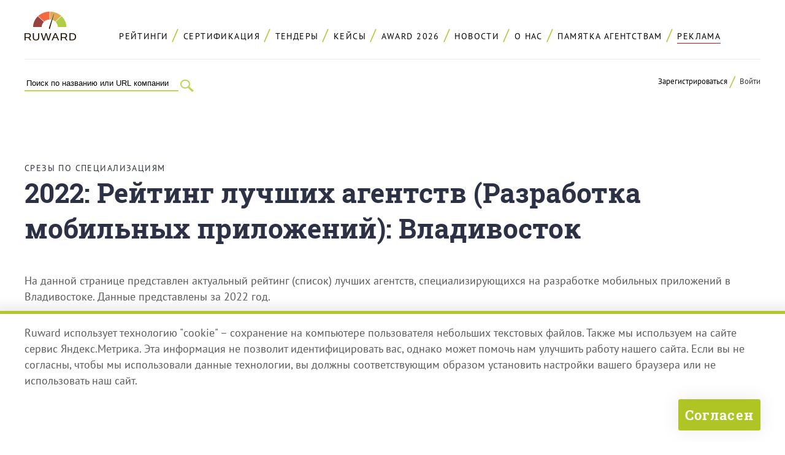

--- FILE ---
content_type: text/html; charset=UTF-8
request_url: https://ruward.ru/mobile/region-vladivostok/
body_size: 16148
content:
<!DOCTYPE html>
<html  lang="ru" xmlns:fb="http://ogp.me/ns/fb#">
<head>
<title>Рейтинг лучших агентств: Разработка мобильных приложений: Владивосток</title>
<link rel="canonical" href="https://ruward.ru/mobile/region-vladivostok/" />
<meta charset="UTF-8"> 
<meta name="Description" content="Рейтинг ведущих digital-агентств и веб-студий России, работающих в Владивостоке">
<meta name="Keywords" content="Рувард - все рейтинги рунета. Рейтинг ведущих digital-агентств и веб-студий России, работающих в Владивостоке">
<meta property="og:title" content="Разработка мобильных приложений: Владивосток" />
<meta property="og:type" content="website" />
<meta property="og:url" content="https://ruward.ru/mobile/region-vladivostok/" />
<meta property="og:image" content="https://ruward.ru/i/4.png" />
<meta property="og:site_name" content="Ruward: Все рейтинги Рунета" />
<meta property="og:description" content="Рейтинг ведущих digital-агентств и веб-студий России, работающих в Владивостоке"/>
<meta name=viewport content="width=device-width, initial-scale=1">
<meta property="fb:admins" content="100000911392923" />
<meta http-equiv="X-UA-Compatible" content="IE=edge" />
<style>/*commontop*/
@font-face {
    font-family: 'PT Sans'; 
    src: url('/webfonts/ptsans/normal.eot'); 
    src: local('PT Sans'),
    url('/webfonts/ptsans/normal.eot?#iefix') format('embedded-opentype'),
    url('/webfonts/ptsans/normal.woff') format('woff'),
    url('/webfonts/ptsans/normal.ttf') format('truetype'),
    url('/webfonts/ptsans/normal#PTSans-Regular') format('svg');
    font-weight: normal;
    font-style: normal;
    font-display: swap;
    }

@font-face {
    font-family: 'PT Sans'; 
    src: url('/webfonts/ptsans/italic.eot'); 
    src: local('PT Sans Italic'),
    url('/webfonts/ptsans/italic.eot?#iefix') format('embedded-opentype'),
    url('/webfonts/ptsans/italic.woff') format('woff'),
    url('/webfonts/ptsans/italic.ttf') format('truetype'),
    url('/webfonts/ptsans/italic#PTSans-Regular') format('svg');
    font-weight: normal;
    font-style: italic;
    font-display: swap;
    }

@font-face {
    font-family: 'PT Sans'; 
    src: url('/webfonts/ptsans/bolditalic.eot'); 
    src: local('PT Sans Bold Italic'),
    url('/webfonts/ptsans/bolditalic.eot?#iefix') format('embedded-opentype'),
    url('/webfonts/ptsans/bolditalic.woff') format('woff'),
    url('/webfonts/ptsans/bolditalic.ttf') format('truetype'),
    url('/webfonts/ptsans/bolditalic#PTSans-Regular') format('svg');
    font-weight: bold;
    font-style: italic;
    font-display: swap;
    }

@font-face {
    font-family: 'PT Sans'; 
    src: url('/webfonts/ptsans/bold.eot'); 
    src: local('PT Sans Bold'),
    url('/webfonts/ptsans/bold.eot?#iefix') format('embedded-opentype'),
    url('/webfonts/ptsans/bold.woff') format('woff'),
    url('/webfonts/ptsans/bold.ttf') format('truetype'),
    url('/webfonts/ptsans/bold#PTSans-Regular') format('svg');
    font-weight: bold;
    font-style: normal;
    font-display: swap;
    }

@font-face {
    font-family: 'Roboto Slab'; 
    src: url('/webfonts/robotoslab/robotoslabbold.eot'); 
    src: local('Roboto Slab'),
    url('/webfonts/robotoslab/robotoslabbold.eot?#iefix') format('embedded-opentype'),
    url('/webfonts/robotoslab/robotoslabbold.woff') format('woff'),
    url('/webfonts/robotoslab/robotoslabbold.ttf') format('truetype'),
    url('/webfonts/robotoslab/robotoslabbold#Roboto-Slab') format('svg');
    font-weight: bold;
    font-style: normal;
    font-display: swap;
    }
HTML {height:100%;}
body{ font-family :'PT Sans',sans-serif;
word-wrap: break-word;height: auto !important;min-width:320px;height: 100%; font-size:110%;min-height: 100%; background-color:#ffffff; color : #7f807d;  padding:0; margin:0;position:relative;
font-weight:400;
color:#5a5a58;
}
img{border:0px;vertical-align:bottom;max-width: 100%;height: auto;}
p, li, blockquote{line-height:150%;}
a{
text-decoration:none;
color:#000000;
border-bottom:1px solid #cdc431;
}
a:hover{
border-bottom:1px solid transparent;
}
input{-webkit-appearance: none;outline:none;}

h1,h2,h3,h4,h5,h6{
font-weight:bold;
color:#2c3145;
position:relative;
margin-top:2em;
margin-bottom:1em;
}

h1,h2{
font-family:'Roboto Slab',serif;
}




.cont{
max-width:1800px;
margin:auto;
}
.clearfloat:after {
content: "";
display: block;
height: 0;
clear: both;
visibility: hidden;line-height:0;
}
.clearjustify{
vertical-align:top;
text-align:justify;
}

.clearjustify:after{
display: inline-block;
height:0;
content:"";
line-height:0;
clear: both;
width:100%;
margin-top:-1px;
visibility:hidden;    
}

.advert{
position:relative;
background-color:#ffffff;
padding-top:0.5em;
padding-bottom:0.5em;
text-align:right;
z-index:5;
color:#a1a1a2;
font-size:0.75em;
}

.topempty{
height:1em;
}

.header {
z-index: 4;
padding-top:1.5em;
}


.topmenu{
font-size:0.8em;
font-weight:normal;
text-transform:uppercase;
text-align:center;
letter-spacing: 0.2ex;
border-bottom: 1px solid #eaeaea;    
padding-top:0.5em;
padding-bottom:1.5em;
position:relative;
}
.topmenu div{
display:inline-block;    
}
.menuitem{
position:relative;
margin-right:1.5ex;
}

.menuitem:after{
position:absolute;
content:"/";
color: #b0cd46;
font-size: 1.8em;
bottom: 0.1em;
}
.menuitem:last-child:after{
content:"*";
color:#feb353;
display:none;
}

.menuitem a{
border-bottom:0px none;
display:inline-block;
padding:1ex;
padding-top:0.5ex;
 }
.menuitem span{
border-bottom:0px none;
display:inline-block;
padding:0.5ex;
margin:0.5ex;
color: #353535;
color: #cf5226;
font-weight:bold;
/*background-color: #feb353;*/
}
.menuitem:last-child a:after{
content:"";
position:absolute;
left:1ex;
right:1ex;
bottom:0.25em;
height:1px;
background-color:#a41f2b;
}

.menuitem:last-child a:hover:after{
content:"";
position:absolute;
left:1ex;
right:1ex;
bottom:0.25em;
height:1px;
background-color:transparent;
}

/*
.menuitem:nth-child(6) a:after{
content:"";
position:absolute;
left:1ex;
right:1ex;
bottom:0.25em;
height:1px;
background-color:#a41f2b;
}



.menuitem:nth-child(6) a:hover:after{
content:"";
position:absolute;
left:1ex;
right:1ex;
bottom:0.25em;
height:1px;
background-color:transparent;
}
*/


my-vijet{
display:block;
}

my-vijet-button{
display:none;
}

my-vijet-postform{
display:none;
}


.vjinline my-vijet{
display:inline;
}

.vjinline .forget{
text-transform:none;
}

.topmenucont{
padding-top:0.2em;
}
.hamburger .topmenu{
padding-left:100px;
padding-top:1.8em;
}


.topmenu div.logo{
display:block;
}
.logo {
width: 84px;
float:left;
margin: auto;
margin-left:-100px;
background-color: #ffffff;
margin-top:-2.15em;
position:relative;
 }

.tagline{
position:absolute;
left:100%;
top:0;
width:76px;
}
.logo img {
    vertical-align: top;
}
.logo a{
border-bottom:0px none;
}
.search{
padding-right: 34px;
z-index: 3;
float:left;
width:28.5ex;
}
.search input{
background-color:transparent;
}
.search form{
border-bottom: 2px solid #bad750;
    
}
.search form>div{
margin-bottom:0;
}

.search form>div>div{
margin-left:0;
}
.search form>div>div>input{
border: 0px none;
border-radius: 0px;
margin-left:0;
box-shadow: none;
}

.submit{
color:transparent;
background-color:transparent;
}

.search .submitsearch{
float:right;
margin-right:-34px;
margin-top:-20px;
width:34px;
height:27px;
background-position:top left;
background-repeat:no-repeat;
background-image:url(/p/129.png);
cursor:pointer; 
color:transparent;   
}
.hamburderitself{
width:50px;
height:50px;
background-image:url(/p/139.png);
background-position:top left;
background-repeat:no-repeat;    
cursor:pointer;
display:none;
}


.logcontainer{
float:right;
text-align:right;
font-size:0.75em;
position:relative;
}

.logcontainer a {
    border-bottom: 0px none;
}
.logooptions {
    display: inline-block;
}
.logooptions span {
    color: #353535;
    cursor: pointer;
}

.logooptions a:first-child{
position:relative;
margin-right:1ex;
padding-right:2ex;
}

.logooptions a:first-child:after{
position:absolute;
content:"/";
color: #b0cd46;
font-size: 1.8em;
bottom: -0.3em;
right:0;
}

.logooptions span:first-child{
position:relative;
margin-right:1ex;
padding-right:2ex;
}

.logooptions span:first-child:after{
position:absolute;
content:"/";
color: #b0cd46;
font-size: 1.8em;
bottom: -0.3em;
right:0;
}


.authorised {
    display: none;
}
.logined .logooptions {
    display: none;
}
.logined .authorised {
    display: inline-block;
}


.header .authcontainer{
display:none;
position: absolute;
right:0;
width:300px;
max-width:300px;
top: 0;
padding: 1.5em;
background-color: #ffffff;
z-index: 6;
box-shadow: 0 0 30px 2px rgba(0, 0, 0, 0.07 );
text-align: left;
font-size: 140%;
border-radius: 2px;    
}

.close{
position:absolute;
right:0;
top:0;
background-color:#bad750;
transition: all 0.7s ease-in-out;
-moz-transition:all 0.7s ease-in-out;
-o-transition:all 0.7s ease-in-out;
-webkit-transition:all 0.7s ease-in-out;
cursor:pointer;
width:24px;
height:24px;
}
.close:hover{
background-color:#a41f2b;
}


.clickable{
cursor:pointer;    
}


.tbn{
max-height:60px;
}
.tbn a{
display:block;
border:0px none;
}

.error {
    font-size: 0.95em;
    font-weight: bold;
    color: #fe7a0e;
}
.logcontainer .error {
    font-size: 0.8em;
}
.authcontainer .authfield {padding: 0;margin-bottom: 0;width: 100%;}
.authcontainer .regrormrowvalue {
    padding: 0;
}
.remark{
font-style:italic;
color: #a1a1a2;
font-size:1em;
margin:0;
margin-bottom:0.5em;
}



.forget {
    margin-bottom: 0px;
    text-align: center;
    color: #000000;
    text-transform: lowercase;
    font-size: 0.8em;
}
.forget span{
border-bottom:1px solid #cdc431;    
cursor:pointer;
transition: all 0.7s ease-in-out;
-moz-transition:all 0.7s ease-in-out;
-o-transition:all 0.7s ease-in-out;
-webkit-transition:all 0.7s ease-in-out;
}
.forget span:hover{
border-bottom:1px solid #ffffff;    
}
.header .remark {
    font-size: 0.8em;
}
.buttcont {
    text-align: center;
    font-size:1.2em;
    margin-top:1.5em;
}
.buttcontleft {
 text-align: left;
} 

.butt {
    border: 0px none;
    background-color: #bad750;
    text-align: center;
    display: inline-block;
    border-radius: 3px;
    cursor: pointer;
font-family: 'Roboto Slab',serif;
    font-weight: bold;
    padding: 1.5em;
    padding-top:1em;
    padding-bottom:1em;
    
    color: #000000;
    width:auto;
box-shadow: 0 0 30px 2px rgba(0, 0, 0, 0.07 );
 } 

.butt:hover {
 box-shadow: 0 0 30px 2px rgba(0, 0, 0, 0 );
 } 

.remembercontainer{
display:none;    
}
.regcomcontainer{
display:none;    
}
.regcontainer{
display:none;    
}
.header h6 {
    margin-top: 0;
margin-bottom:0.5em;
 }
.regtitle {
    font-size: 0.85em;
}
.hamburger .commonerror input:invalid:placeholder {
color:#ffffff;
}
.hamburger .commonerror input:invalid::-webkit-input-placeholder {
color:#ffffff;
}
.hamburger .commonerror input:invalid::-moz-placeholder {
color:#ffffff;
}
.hamburger .commonerror input:invalid::-ms-input-placeholder {
color:#ffffff;
}
.hamburger .commonerror input:invalid:-moz-placeholder {
color:#ffffff;
}
.hamburger .commonerror textarea:invalid:placeholder {
color:#ffffff;
}
.hamburger .commonerror textarea:invalid::-webkit-input-placeholder {
color:#ffffff;
}

.ramy{
background-color:#feb353;    
}
.date{
color:#cf5226;
font-family : serif;     
font-weight:bold;    
font-family : 'Roboto Slab',serif;     
}
.date a{
color:#cf5226;
border-bottom-color:transparent;    
} 

@media all and (max-width: 2500px){
.cont{
max-width:1200px;
margin:auto;
}
}

@media all and (max-width: 1300px){
.cont{
padding-left:2%;
padding-right:2%;
}

}

@media all and (max-width: 1174px){
.hamburger .topmenu{
padding-top:0;    
}
.tagline {
left: 113%;
top: 24px;
}

 .logo{
margin-top:0;    
}
}

@media all and (max-width: 770px){
.hamburger{
position:relative;
padding-right:50px;
padding-left:100px;
padding-top:0.5em;

}

.tagline {
left: 100%;
top: 0;
}

 .doublelogo{
width: 200px;
}
.tbn{
display:none;
} 
.topempty{
display:none;
}
.hamburgeritself{
display:block;
position:absolute;
right:0;
top:1em;
width:50px;
height:50px;
cursor:pointer;
background-image:url(/p/141.png);
background-position:top left;
background-repeat:no-repeat;
}

.hamburger .topmenu{
float:left;
width:100px;    
border-bottom:0px none;
padding-bottom:0;
}

.hamburger .menuitem{
display:none;
}
.topmenucont{
float:left;
width:100px;
padding-right:0;
margin-left:-100px;    
}

.topmenucont:after{
display:none;    
clear:none;
}
.hamburger:after{
content: ".";
display: block;
height: 0;
clear: both;
visibility: hidden;
}

.logcontainer{
display:none;    
}
.headercont{
padding-left:13px;    
}
.search{
display:none;
}
.hamburgervisible{
padding-left:2%;
padding-right:2%;
padding-top:2.5em;
box-shadow: 0 0 30px 2px rgba(0, 0, 0, 0.07 );
padding-bottom:1em;
}
.hamburgervisible .topmenu .logo{
display:none;    
}
.hamburgervisible .leftprom{
display:none;    
}
.hamburgervisible .menuitem{
display:block;    
}
.menuitem:last-child a{
position:relative;
}
.hamburgervisible .menuitem:after{
display:none;    
}
.hamburgervisible .topmenu{
float:none;
width:auto;
text-align:center;
padding-left:0;
}
.hamburgervisible .topmenucont{
float:none;
width:auto;
text-align:center;
padding-left:0;
margin-left:0;
}
.hamburgervisible .search{
position:absolute;
left:2%;
top:0.85em;
float:none;
margin-top:0;
display:block;
overflow:hidden;
width:0;
}
.hamburgervisible .search form{
margin-left:-27ex;
}
.hamburgervisible .fullhamburgersearch{
width:28.5ex;
}

.hamburgervisible .fullhamburgersearch form{
margin-left:0;
}
.hamburgervisible .logcontainer{
float:none;
margin-top:0;
display:block;
text-align:center;
}
.hamburgervisible .hamburgeritself{
background-image:url(/p/142.png);
}
    
.hamburgervisible .authcontainer{
right:50%;
margin-right:-175px;
}

.leftmenu .likers{
display:none;    
}
.content .toplikers{
display:none;    
}
.advert{
display:none;    
}
}

@media all and (max-width: 530px){
.header .authcontainer{
margin-right:-160px;
padding-left:10px;
padding-right:10px;
}
}

@media all and (max-width: 400px){
.headercont{
padding-left:0;
padding-right:0;
}
.hamburgervisible {
    padding-left: 0;
    padding-right: 0;
    padding-top: 2.5em;
}

.header .authcontainer{
right:0;
left:0;
max-width:400px;
width:auto;
margin-right:0;
}
}






/*maininner*/
.main{
width:100%;
height: 100%; min-height: 100%;
position:relative;
padding-bottom: 38em;
overflow:hidden;
}
.content {
position: relative;
z-index: 3;
margin-top:2em;    
}

.likers{
margin-bottom:3em;    
}
.liker{
margin-right:2ex;
float:left;
text-align:left;
min-height:28px;
}
.liker:last-child{
margin-right:0;
}
 .toplikers{
text-align:center;
vertical-align:top;
}
.fb_iframe_widget{
vertical-align:top;
}

.likers .liker{
float:none;
display:inline-block;
vertical-align:top;
}
.likers .fb-share-button {
	margin-left: 2ex;
	margin-top: -3px;
}

.cont .cont{
padding:0;	
}

.content p{
/*color:#352f44;	*/
}

.secunvis {
	position: relative;
	z-index: 3;
}

@media all and (max-width: 960px){
.main{
padding-bottom:40em;
}

}

@media all and (max-width: 770px){
.contendpad{
margin-top:1em;
}
}

@media all and (max-width: 720px){
.main{
padding-bottom:42em;
}
}
@media all and (max-width: 550px){
.main{
padding-bottom:55em;
}
}

@media all and (max-width: 400px){
.main{
padding-bottom:61em;
}
}




/*genspon*/table {
	text-align: left;
	position: relative;
	border-collapse: collapse;
}

.stickybanner{
background-color:#ffffff;
}
.stickybanner td{
position:sticky;
top:0;
z-index:3;
background-color:#ffffff;
border-top: 1px solid #d2d2d2;
	border-bottom: 1px solid #f2f2f2;
}
.stickybanner td:after{
position:absolute;
bottom:0;
left:0;
right:0;
border-bottom: 1px solid #d2d2d2;
content:"";
}


 .main{
overflow:visible;
}

@media all and (max-width: 600px){
.genspon{
display:none;
}
}
.content .ratingitem {
min-height:0;
}
input::placeholder {
color: inherit;
opacity:1;
}

input::-webkit-input-placeholder {
color: inherit;
opacity:1;
}
input::-moz-placeholder {
color: inherit;
opacity:1;
}
input:-ms-input-placeholder {
color: inherit;
opacity:1;
}
input:-moz-placeholder {
color: inherit;
opacity:1;
}


.noplaceholders input::placeholder {
opacity:0;
}
.noplaceholders input::-webkit-input-placeholder {
opacity:0;
}
.noplaceholders input::-moz-placeholder {
opacity:0;
}
.noplaceholders input:-ms-input-placeholder{
opacity:0;
}
.noplaceholders input:-moz-placeholder{
opacity:0;
}

.swapwidth{
max-width:1000px;
}
.swapwidth input{
font-size:1.35em;
}
.swapwidth textarea{
font-size:1.35em;
}


input::required {
color: #000000;
}
.sends :invalid {
box-shadow: none;
}

.commonerror :invalid {
box-shadow: none;
}
:-moz-submit-invalid {
box-shadow: none;
}
:-moz-ui-invalid {
box-shadow:none;
}

input {
border: 0px none;
display: block;
width: 98%;
padding-left:1%;
padding-right:1%;
padding-top:0.3em;
padding-bottom:0.3em;
background-color: #f9f9f9;
}

.commonerror input:invalid {
color: #ffffff;
background-color: #a41f2b;
}
.commonerror input::-moz-submit-invalid {
color: #ffffff;
background-color: #a41f2b;
}
.commonerror input::-moz-ui-invalid {
color: #ffffff;
background-color: #a41f2b;
}

.commonerror input:placeholder:invalid {
color: #ffffff;
}
.commonerror input:placeholder::-moz-submit-invalid {
color: #ffffff;
}
.commonerror input:placeholder:-moz-ui-invalid {
color: #ffffff;
}

.sends input:invalid {
color: #ffffff;
background-color: #a41f2b;
}
.sends input::-moz-submit-invalid {
color: #ffffff;
background-color: #a41f2b;
}
.sends input::-moz-ui-invalid {
color: #ffffff;
background-color: #a41f2b;
}


form>div{
margin-bottom:1em;
}
form>div>div{
margin-left:4px;
}
form > div > div + div {
    margin-top: 1em;
}

form>div>div input{
border: 2px solid #e8e8e8;
border-radius: 3px;
margin-left:-2px;
box-shadow: 0px 6px 9px -4px rgba(0, 0, 0, 0.06 );
}

form>div>div input:focus{
box-shadow: none;
}


/*srezmain*/
.ruwardratingsmainpage .clearjustify{
padding:1em;
background-color: #fafafa;
padding-bottom: 0;
padding-left: 2em;
}
.ruwardratingsmainpage .clearjustify p{
display:inline-block;
width:45%;
font-weight: bold;
color: #2c3145;
font-size: 0.85em;
font-size: 0.8em;
vertical-align:top;
margin-bottom:1.5em;
text-transform:uppercase;
letter-spacing:0.07ex;}
.ruwardratingsmainpage .clearjustify span{
display:block;text-align:left;
padding-left:4.5ex;
}
.ruwardratingsmainpage .clearjustify span.rrmcounter{
padding-left:0;
margin-left:-4.5ex;
float:left;
font-weight:bold;
font-size:1.2em;
}

.ruwardratingsmainpage .clearjustify span.rrmcounteryell{
color:#feb353;
font-size:2em;
margin-left:-2.5ex;
}


.ruwardratingsmainpage a{
color: #cf5226;
border-bottom: 2px solid #cf5226;
border-bottom: 1px solid #cf5226;

}
.ruwardratingsmainpage a:hover{
border-bottom: 2px solid transparent;
border-bottom: 1px solid transparent;
}
@media all and (max-width: 1180px){
.ruwardratingsmainpage .clearjustify {
width: 100%;
margin-left: -2%;
}
}



@media all and (max-width: 800px){
.ruwardratingsmainpage .clearjustify p {
display: block;
width: auto;
}
}



@media all and (max-width: 550px){
.ruwardratingsmainpage .clearjustify {
width: 90%;
margin-left: -2%;
padding-right: 4em;
}
}


/*fix из главной для единого*/
.ruwardratingsmainpage{
margin-bottom:4em;
}
.ruwardratingsmainpage .clearjustify{
padding:1em;
background-color: #fafafa;
padding-bottom: 0;
padding-left: 2em;
}

.ruwardratingsmainpage .clearjustify span{
display:block;
padding-left:4.5ex;
}
.rmmcounter{
color:#2c3145;
font-size:0.8em;
}
.ruwardspecratingsmainpage .clearjustify p{
display:inline-block;
width:20%;
font-weight: normal;
color: #2c3145;
font-size: 0.75em;
vertical-align:top;
margin-bottom:1.5em;
text-transform:none;
letter-spacing:0.07ex;
}

.ruwardspecratingsmainpage .clearjustify{
padding:0;
background-color: transparent;
}

.ruwardspecratingsmainpage .clearjustify span{
display:block;
padding-left:3.5ex;
}

.ruwardratingsmainpage .clearjustify span.rrmcounter{
padding-left:0;
margin-left:-4.5ex;
float:left;
font-weight:bold;
font-size:1.2em;
}

.ruwardspecratingsmainpage .clearjustify span.rrmcounter{
padding-left:0;
margin-left:-3.5ex;
float:left;
font-weight:bold;
font-size:1em;
}


.ruwardratingsmainpage .clearjustify span.rrmcounteryell{
color:#feb353;
font-size:2em;
margin-left:-2.5ex;
}


.ruwardratingsmainpage a{
color: #cf5226;
border-bottom: 2px solid #cf5226;
border-bottom: 1px solid #cf5226;

}
.ruwardratingsmainpage a:hover{
border-bottom: 2px solid transparent;
border-bottom: 1px solid transparent;
}






@media all and (max-width: 1180px){
.ruwardratingsmainpage .clearjustify {
width: 100%;
margin-left: -2%;
}

.ruwardspecratingsmainpage .clearjustify{
width:auto;
margin-left:0;
}
}


@media all and (max-width: 880px){
.ruwardspecratingsmainpage .clearjustify p{
width:30%;
}
}





@media all and (max-width: 640px){

.ruwardspecratingsmainpage .clearjustify p{
width:48%;
}
}
@media all and (max-width: 550px){
.ruwardspecratingsmainpage .clearjustify {
width: auto;
margin-left:0;
padding-right:0;
}
.ruwardratingsmainpage .clearjustify {
width: 98%;
margin-left:-2%;
padding-left:4%;
padding-right:2%;

}
}


@media all and (max-width: 420px){
.ruwardspecratingsmainpage .clearjustify p{
width:auto;
display:block;
}

}

 /*topruwardmenu*/.topruwardmenu{
position:relative;
color:#ffffff;
font-family: 'Roboto Slab',serif;
margin-bottom:2em;
}
.topruwardmenuitem{
display:inline-block;
font-weight:700;
font-size:0.95em;
}
.dev {
    position: relative;
  color: #feb353;
    font-size: 1.8em;
    bottom: -0.1em;
    margin-left: 0.5ex;
    margin-right: 0.5ex;
    display: inline-block;
}
.topruwardmenu a{
color:#2c3145;
border-bottom:1px solid transparent;
}
.topruwardmenu a.active{
color: #fe7a0e;
}
.topruwardmenu .dev{
bottom:-0.2em;
color: #feb353;
}

.topruwardmenu span{
padding:0.3em;
padding-left:0.5em;
padding-right:0.5em;
background-color:#feb353;
}/*table*/table {border-collapse: collapse; width:100%;margin-bottom:3em;margin-top:3em;
border-top:1px solid #d2d2d2;
font-size:0.85em;
table-layout: fixed;
max-width:1800px;
}
tbody tr {
border-top:1px solid #d2d2d2;
}
th{
font-weight:600;
padding-left:2ex;
padding-right:3ex;
padding-bottom:1.5em;
padding-top:2em;
text-align:left;
font-size: 1.2em;
margin:0;
text-transform:uppercase;
font-family : 'Roboto Slab',serif;     
font-weight:700;
letter-spacing:0.15ex;
color:#2b3146;
vertical-align:middle;
}
td { margin:0;
text-align:left;
padding-left:2ex;
padding-right:3ex;
padding-bottom:2em;
padding-top:2em;
vertical-align:top;
}
table a{
color:#c93716;
border-bottom:1px solid transparent;
}

table img{
vertical-align:middle;
}
@media all and (max-width: 2500px){
table {
max-width:1200px;
}

}
@media all and (max-width: 700px){
td{
padding-top:0.5em;
padding-bottom:0.5em;	
}
tbody tr {

border-top: 1px solid #f2f2f2;

}


}
.ruwardratingname{
margin-bottom:0;	
}
.crname span.prosert {
    display: inline-block;
    font-size: 0.75em;
    font-weight: 500;
    padding: 0.2em;
        padding-right: 0.2em;
        padding-left: 0.2em;
    padding-left: 1em;
    padding-right: 1em;
    background-color: #16264e;
    color: #ffffff;
}
.crname span.prosert a {
    color: #ffffff;
}

.tableratingcont .checkbox {
    position: absolute;
    left: 0;
    top: 0;
    background-position: top left;
    background-repeat: no-repeat;
    width: 31px;
    height: 31px;
padding-left:0;
}
.ratingbanner .checkbox {
    position: absolute;
    left: 0;
    top: 0;
    background-position: top left;
    background-repeat: no-repeat;
    width: 31px;
    height: 31px;
}

.tableratingcont input + .checkbox {
    background-image: url(/p/10.png);
}

.tableratingcont input:checked + .checkbox {
    background-image: url(/p/11.png);
}
.tableratingcont input:disabled + .checkbox {
    width: 31px;
    height: 31px;
}
.tableratingcont input:disabled + .checkbox::after {
    opacity: 0.75;
}
.levels{
width:30ex;
}
td.levels{
font-weight:600;
font-size:0.95em;    
padding-top:2.6em;
}
.percard{
white-space:nowrap;
min-width:36px;    
vertical-align:top;
}
.percardinner{
width:auto;
padding-top:0.5em;
}
.percard a:hover{
border:0px none;
}
.ruwardcaption th{
vertical-align:top;
font-size:1.2em;
padding-top: 2em;    
padding-bottom: 2em;    
}
.tableratingcont{
position:relative;
}

.fixedspec{
position:fixed;
z-index:3;
top:-4.3em;
display:none;
}

.fixedspec tr{
background-color:#ffffff;
border-bottom: 1px solid #d2d2d2;
}
.fixedspec tr .checkbox {
    position: absolute;
    left: 0;
    top: 0;
    background-position: top left;
    background-repeat: no-repeat;
    width: 31px;
    height: 31px;
}

.fixedspec tr  input + .checkbox {
    background-image: url(/p/10.png);
}
.fixedspec tr input:checked + .checkbox {
    background-image: url(/p/11.png);
}
.ruwardmedia {
    text-align: center;
    margin-bottom: 2em;
}
.content .fixedspec{
width:100%;
}
.content table{
margin:auto;    
margin-bottom: 3em;
margin-top: 3em;    
}
.fixedspec table{
border:0px none;
margin:auto;
margin-top:0;    
margin-bottom:0;    
}
.fixedspec thead{
visibility:hidden;
}
.fixedspec tbody{
z-index:2;
}
.percard a+noindex{
margin-left:2ex;    
}
.makeorder{
width:8ex;
text-align:center;
vertical-align:top;
padding-top:2.5em;
}

.ratinginnerball{
color:#7a7a7a;
font-size:0.7em;
padding-top:0.3em;
font-weight:400;
display:none;
}
.ratinginnerball div{
display:inline;    
}
.makeorder label{
display:inline-block;    
}
.secunvis + .scrolltable table{
margin-top:1em;    
}
.innerratingtopbanner .ruwardmedia{
display:inline-block;
max-width:32%;
margin:0;
}
.innerratingtopbanner2 .ruwardmedia{
width:48%;
max-width:48%;
text-align:center;
}
.innerratingtopbanner noindex:last-child:after{
content:"";
display:inline-block;
width:100%;
height:0;    
}
.innerratingtopbannerhide{
display:none;
}

.innerratingtopbanner td {
	text-align: center;
padding-left:0;
padding-right:0;
}


.tspecinnerheader+tr{
border-top:0px none;
}
.tspecinnervotes+tr{
border-top:1px solid #d2d2d2;
}

.tspecinnerheader h5{
margin:0;
font-weight:normal;
font-size: 1.45em;
color: #cf5226;
}
.tspecinnervotes h5{
margin:0;
font-weight:normal;
font-size: 1.15em;
color: #2c3145;
}
.tspecinnervotes p{
font-size: 0.9em;
}

.tspecinnervotes{
display:none;
}
.tspecinnervotesvisible{
display:table-row;
}
.ratingbanner10 +  tr.promoratingbanner10hidden.tspecinnerheader {
border-top: 1px solid #f2f2f2;
}
.ratingbanner10 +  tr.promoratingbanner10hidden.tspecinnervotes {
border-top: 0px none;
border-bottom: 1px solid #f2f2f2;

}
tr.tspecinnerheader.tspecinnervotes {
border-top: 0px none;
border-bottom: 1px solid #d2d2d2;
}
.spanclick{
border-bottom:1px dotted #bace10;
cursor:pointer;
}
.spanclick:hover{
border-bottom:transparent;
}

.ratingbanner10 td{
text-align:left;
height: 58px;
}
.tspecinnerbottombanner td{
padding:0;
text-align:center;
}

.ratingbanner10 td.placechange{
text-align: right;
padding-left: 0;
padding-right:3ex;
font-size: 1.05em;
}
.ratingbanner10 td.crname{
position:relative;
padding-right:345px;
padding-left: 1ex;
padding-top: 1.7em;
}
.ratingbanner10 td.favicon{
padding-left:0;
padding-right:0;
}

.nammer10hold {
position:absolute;
right:0;
bottom:0;
top:0;
min-height:100px;
max-width:345px;
display:table-cell;
vertical-align:middle;
}
.ratingplace{
text-align:left;
width:7ex;
font-weight:600;
font-size:1.05em;
vertical-align:top;
padding-top:2.6em;
}
.ratingplace span{
word-wrap: normal;    
}
.favicon {
    text-align: center;
    width:16px;
    min-width:16px;
    padding:0;
    padding-top:2.6em;
    vertical-align:top;
}
table .favicon img{
width:16px;
max-width:16px;
min-width:16px;    
}
.content .favicon:first-child{
padding-left:3em;    
}

.leftmenu+.content .favicon:first-child{
padding-left:2ex;    
}
.placechange{
text-align:right;    
font-weight:600;
padding-left:0;
font-size:1.05em;
vertical-align:top;
padding-top:2.6em;
width:8ex;
}
.ratingball{
text-align:right;
font-weight:600;
color: #2c3145;    
width:12ex;
font-size:1.2em;
padding-left:0;
}
.floatball1{
padding-right:1ex;    
}
.intball{
padding-right:2.5ex;    
}

.placechange+crname{
padding-left:0;    
}
.placechangeup{
color:#6bb55b;    
}
.placechangedown{
color:#ff4600;    
}
.placechangenew{
color:#ead04b;    
}
.thplusminus{
display:none;
}
.crname{
font-weight:600;
font-size:1.25em;
color:#2b3146;
padding-left:1ex;
}
.crname .folderanounce{margin-top:0.75em;
font-size:0.7em;
color:#7a7a7a;
font-weight:normal;
}
.crname a{
border-bottom:1px solid transparent;
color:#2b3146;
}
.crname a:hover{
color:#b0cd45;
border-bottom:1px solid #b0cd45;
}
.percard a:hover{
border:0px none;
}
.crname .serticon span{
font-size:0.75em;
color:#7f807d;
}
.crname span+span{
font-size:0.75em;
color:#7f807d;
}
.crname a.sertgradea{
color:#aecc46;
}
.crname a.sertgradea:hover{
border-bottom-color:#aecc46;
}
.crname a.sertgradeaplus{
color:#f66747;
}
.crname a.sertgradeaplus:hover{
border-bottom-color:#f66747;
}
.crname a.sertgradeb{
color:#e0a851;
}
.crname a.sertgradeb:hover{
border-bottom-color:#e0a851;
}
.crname span{
font-weight:400;
font-size:0.95em;
}
.ratinginnerlevels span{
font-weight:600;
}
.ruwardcaption{
font-size:0.8em;
text-align:left;
}

th.ratingplace{
padding-right:2ex;    
}
.content th.ratingplace{
padding-left:3.6em;    
}
.content td.ratingplace{
padding-left:3.4em;    
}

th.placechange{
padding-right:2ex;    
}
.ratingplace .placechange{
width:auto;
display:none;    
padding-top:0.1em;
font-size:0.8em;
text-align:left;
}

th.ratingball{
padding-right:4.5ex;
}
.ratingbanner{
vertical-align:middle;
border-top:1px solid #d2d2d2;
border-bottom:1px solid #d2d2d2;
}
.promoratingbanner10hidden{
display:none;
}
.ratingbanner:hover{
 box-shadow: 0px 0px 0px 0px rgba(0, 0, 0, 0);    
}
.formrating{
max-width:4000px;
}
.ratingbanneradvert{
border-bottom:0px none;
border-top:0px none;
display:none;
}
.ratingbanner+.ratingbanneradvert{
display:table-row;
}

.ratingbanner+.ratingbanneradvert+tr{
border-top:0px none;
}

.ratingbanner+tr{
border-top:0px none;
}

.ratingbanner .ratingball{
padding-right:5.5ex;    
}
.ratingbanner td{
padding-bottom:0.75em;
padding-top:1.9em;
font-size: 1em;
}
.ratingbanner td.crname{
padding-top:1.5em;
font-size: 1.25em;
}
.ratingbanneradvert td {
    text-align: right;
    color: #959595;
    font-size: 0.9em;
    text-transform:capitalize;
padding:0;
background-color:#f4f4f4;
padding-bottom:0.25em;
}

.ratingbanneradvert td span {
    display: inline-block;
    padding-left: 3ex;
    padding-right: 3ex;
}
.percard label{
display:inline-block;    
padding-left:31px;
height:31px;
margin:0;
}


.ratingbutt{
position:fixed;
left:0;right:0;
bottom:0;
padding-top:0.5em;
padding-bottom:0.5em;
font-size:0.95em;
background-color:#ec9324;
color:#ffffff;
display:block;
text-transform:uppercase;
letter-spacing:0.15ex;
font-weight:700;
text-align:center;
display:none;
z-index:4;
}
.ratingbutt p{
display:inline-block;
margin-right:8ex;    
}
.ratingbutt input{
display:inline-block;    
text-transform:uppercase;
letter-spacing:0.15ex;
font-weight:700;
padding:0.5em;
cursor:pointer;
padding-left:2em;
padding-right:2em;
border:0px none;
background-color:#ffffff;
box-shadow: 0px 3px 7px 3px rgba(0, 0, 0, 0.15);
width:auto;
}
form > div.ratingbutt {
margin-bottom: 0;
}
.pograncount{
display:none;
}
.ratingbutt .pograncount p{
margin-right:0;
text-transform:lowercase;    
font-weight:300;
}
td.crname .folderanounce a {
    color: #707070;
    border: 0;
}

td.crname .folderanounce p {
margin:0;
}

.ratingspec10 td.ratingplace{
padding-bottom: 2em;
}
.ratingspec10 .crname a {color: #98413f;}

@media all and (max-width: 2500px){
.innerratingtopbanner td{
text-align:justify;    
}

}
@media all and (max-width: 1180px){

.content .favicon:first-child{
padding-left:4.7em;    
}

.content .innerratingtopbanner td{
padding-left:2ex;
padding-right:2ex;
}

.content th.ratingplace{
padding-left:4.7em;    
}
.content td.ratingplace{
padding-left:4.4em;    
}

.content .ratingbanner10 td.ratingplace{
padding-left:4.4em;    
}

.ratingbanner10 td.placechange{
text-align: right;
padding-left: 0;
padding-right:3ex;
}
.ratingbanner10 td.crname{
position:relative;
padding-right:345px;
padding-left: 1ex;
padding-top: 1.7em;
}
.ratingbanner10 td.favicon{
padding-left:0;
padding-right:0;
}



}
@media all and (max-width: 1100px){

.scrolltable{
overflow-x:scroll;    
margin-bottom:3em;
}
.scrolltable table{
margin-bottom:0.5em;
}




}
@media all and (max-width: 950px){
.crurl+.ratingball{
display:table-cell;
}

.ratingbanner10 + tr {

   border-top: 1px solid #d2d2d2;
}
.ratingbanner10 + tr.promoratingbanner10hidden {
    border-top: 0px none;
}


.thtrend{
display:none;
}
.thplusminus{
display:block;
}
.placechange {
width: 6ex;
}

}
@media all and (max-width: 800px){

.scrolltable{
overflow-x:visible;    
margin-bottom:2.5em;
}
.scrolltable table{
margin-bottom:0.5em;
}
.placechange{
display:none;    
}
.scrolltable .placechange{
display:table-cell;
}
.ratingplace .placechange{
display:block;    
}

.ratingplace .placechangeup{
margin-left:-1ex;
}
.ratingplace .placechangedown{
margin-left:-0.6ex;
}

.content .innerratingtopbanner{
display:none;
}
.content .innerratingtopbanner.tspecinnervotesvisible{
display:none;
}


.content .innerratingtopbannerhidedyn{
display:table-row;
}
.content .innerratingtopbannerhidedyn.tspecinnervotes{
display:none;
}
.content .innerratingtopbannerhidedyn.tspecinnervotesvisible{
display:table-row;
}

.content .innerratingtopbannerhidenodyn{
display:table-row;
}


.promoratingbanner10hidden{
display:none;
}



}

@media all and (max-width: 700px){


.scrolltable{
overflow-x:scroll;    
margin-bottom:3em;
}
.scrolltable table{
margin-bottom:0.5em;
}
.formrating .buttcont {
    text-align: center;
}

.ratingbutt p{
margin-right:0;    
display:block;
text-align:center;
}
.ratingball{
display:none;
}
.crurl+.ratingball{
display:table-cell;
}



.ratinginnerball{
display:block;
}
.innerratingtopbanner{
display:none;
}
.innerratingtopbannerhide{
display:table-row;
}
.content th.ratingplace{
padding-left:2%;    
}
.content td.ratingplace{
padding-left:2%;    
padding-top:0.9em;
}
.ratingbanner td.ratingplace{
padding-top:1.9em;
}
.ratingbanner:last-child td.ratingplace {
padding-top: 0.75em;
}

.content .placechangeup {
margin-left: 0;
}

.content .placechangedown {
margin-left: 0;
}
.content .innerratingtopbannerhide{
display:table-row;
}
.content .innerratingtopbannerhidedyn{
display:none;
}
.content .innerratingtopbannernodyn{
display:none;
}
.content .innerratingtopbannerhidenodyn{
display:none;
}


.content .innerratingtopbannerhidenodyn.tspecinnervotesvisible{
display:none;
}
.content .innerratingtopbannerhidedyn.tspecinnervotesvisible{
display:none;
}

.tspecinnervotes + tr {

border-top: 1px solid #f2f2f2;

}
.ratingbanner10 + tr {

border-top: 1px solid #f2f2f2;
}

.favicon {
padding-top: 0.9em;
}
.fixedspec{
top:-4.4em;    
}
.percard {
padding-top: 0.9em;

}
.crname .folderanounce {
margin-top: 0.3em;
}
.makeorder {
   padding-top: 0.9em;

}
.percardinner {
padding-top: 0.1em;

}
.percardinner a:hover{
border-bottom-color:transparent;

}

.promoratingbanner10hidden.tspecinnervotes{
display:none;
}
.promoratingbanner10hidden.tspecinnervotesvisible{
display:table-row;
}

.promoratingbanner10hidden{
display:table-row;
}
.ratingbanner10 + tr.promoratingbanner10hidden{
border-top:1px solid #f2f2f2;
border-bottom:1px solid #f2f2f2;
}
tr.ratingbanner{
border-top:1px solid #f2f2f2;
border-bottom:1px solid #f2f2f2;
}


}

@media all and (max-width: 650px){


.content .recommendag .favicon:first-child {
    padding-left: 1ex;
}

}

@media all and (max-width: 580px){

.percardinner{
display:block;
}
.percardinner a:hover{
border-bottom-color:transparent;

}


.content .innerratingtopbannerhide noindex .ruwardmedia{
display:none;
}
.content .innerratingtopbannerhide noindex:first-child .ruwardmedia{
display:inline-block;
max-width: 100%;
}
.innerratingtopbanner td {
    text-align: center;
}


.content th.makeorder{
padding-left:0;    
padding-right:2%;    
}
.content .makeorder{
width:9ex;
}

.ratingplace{
width:6ex;
padding-right:1.5ex;
}

}



/*bottomlikers*/
.bottomlikers{
margin-bottom:0;
float:none;
max-width:100%;
margin-top:0;    
text-align:center;
vertical-align: top;
}
.bottomlikers .liker {
    float: none;
    display: inline-block;
    vertical-align: top;
	
}


.content  .bottomlikers .liker{
float:none;
display:inline-block;
}
.content .bottomlikers{
text-align:right;    
margin-bottom:1em;
text-align:center;
}
.underrat .likers{
text-align:right;
}
.content .bottomlikers br{
display:none;
}


@media all and (max-width: 800px){

.bottomlikers{
text-align:center;
vertical-align: top;
}
.bottomlikers .liker {
    float: none;
    display: inline-block;
    vertical-align: top;
	
}

}

@media all and (max-width: 530px){
.content .bottomlikers br{
display:inline;
}
.content .bottomlikers{
text-align:left;
}
}


/*footer*/
.footer{
position:absolute;
bottom:0;
left:0;
background-color:#ffffff;
width:100%;
}
.lowmenu .topmenu{
font-size:0.8em;
font-weight:500;
border-top: 2px solid #eaeaea;	
border-bottom:0px none;
padding-top:2.5em;
padding-bottom:2.5em;
}
/*.lowmenu .menuitem:nth-child(5) a:after{
content:"";
position:absolute;
left:1ex;
right:1ex;
bottom:0.25em;
height:1px;
background-color:#a41f2b;
}


.lowmenu .menuitem:nth-child(5) a:hover:after{
content:"";
position:absolute;
left:1ex;
right:1ex;
bottom:0.25em;
height:1px;
background-color:transparent;
}

.lowmenu .menuitem:nth-child(6) a:after{
content:"";
position:absolute;
left:1ex;
right:1ex;
bottom:0.25em;
height:1px;
background-color:transparent;
}


.lowmenu .menuitem:nth-child(6) a:hover:after{
content:"";
position:absolute;
left:1ex;
right:1ex;
bottom:0.25em;
height:1px;
background-color:transparent;
}
*/


.downrating{
font-size:0.7em;	
color: #fe7a0e;
font-weight:600;
margin-top:2em;
padding-top:3em;
border-top: 10px solid #e1e1e1;
margin-bottom:1.25em;
}
.downrating p {
font-weight: 400;
margin-top: 0;
display:inline-block;
vertical-align:top;
width:30%;
margin-bottom:1.75em;
text-align:left;
}
.downrating h2{
display:none;	
}
.downrating .mainratingpageanounce{
display:none;	
}
.downrating .rrmcounter{
display:none;	
}
.perda{
clear:both;
padding-left:31px;
margin-left:4%;
}
.perda a{
font-size: 0.85em;
color: #999999;
font-weight:normal;
}

.footcounters{
border-top:10px solid #e1e1e1;    
padding-top:3em;
padding-bottom:4em;
font-size:0.75em;
color:#999999;
}
.counter{
float:left;
margin-right:4%;    
}
.lowface{
background-image:url(/p/3.png);
background-position:0px 0.5em;
padding-left:2.5ex;
background-repeat:no-repeat;
line-height:200%;    
}
.copyright{
float:left;
width:25%;
margin-right:7%;    
}
.redcollarlow{
position:relative;    
}
.redcollarlow::before{
content:"";
background-image:url(/p/5.png);
background-position:top left;
background-repeat:no-repeat;
position:absolute;
width:32px;
height:11px;
top:0.9em;
left:-40px;    
    
}
.counter a{
border-bottom:0px none;
}
.footcounters p{
line-height:250%;
}

.footcounters .copyright:last-child{
float:right;
margin-right:0;
width:20%;
}
.footcounters .copyright:last-child a{
border-bottom:0px none;
color:inherit;
}
.footcounters .copyright:last-child span{
color:#000000;
border-bottom:1px solid #cdc431;
transition: all 0.7s ease-in-out;
-moz-transition:all 0.7s ease-in-out;
-o-transition:all 0.7s ease-in-out;
-webkit-transition:all 0.7s ease-in-out;
}
.footcounters .copyright:last-child span:hover{
border-bottom:1px solid transparent;
}

@media all and (max-width: 960px){
.downrating p {
 	width:48%;
}
}
@media all and (max-width: 850px){

.footer .cont.topmenu{
padding-left:2%;
padding-right:2%;
margin-left:0;
margin-right:0;
}
.counter{
margin-right:2%;    
}
.copyright{
float:left;
width:30%;
margin-right:2%;
}
.footcounters .copyright:last-child {
    float: right;
    margin-right: 0;
    width: 28%;
}
.perda {
padding-left: 40px;
margin-left: 0;
}
}
@media all and (max-width: 700px){

.counter{
margin-right:2%;    
}
.copyright{
float:left;
width:40%;
margin-right:0;
}
.copyfacecenter{
width:4%;
position:relative;
height:4em;
}
.lowface{
position:absolute;
bottom:-6em;
left:-1000%;
width:1000%;
margin-left:-2.5ex;
}
.footcounters .copyright:last-child {
    float: right;
    margin-right: 0;
    width: 40%;
}
.footcounters p{
line-height:200%;
}

}
@media all and (max-width: 550px){
.footcounters {
padding-left:52px;
padding-right:2%;
padding-bottom: 2em;
}
.counter {
    float: left;
    margin-right: 0;
    margin-left:-42px;
}

.copyright {
    float: none;
    width: auto;
    margin: 0;
    padding-bottom:1em;
}
.footcounters .copyright:last-child {
    float: none;
    margin-right: 0;
    width: auto;
}
.lowface {
    position: static;
    bottom:0;
    left:0;
    width: auto;
    margin-left: -2.5ex;
}

}

/*li&h*/
li{
margin-bottom:1.5em;    
padding-left: 20px;
position: relative;    
}
ul li{
list-style-type: none;
}
ul li::before {
    position: absolute;
    content: "";
    background-color: #b9cd33;
    width: 5px;
    height: 5px;
    left: 0;
    top: 0.65em;
}
ol {
    counter-reset: li;
    padding-left: 0;
    list-style: none;
    margin-left: 4ex;
}
ol li::after {
    position: absolute;
    content: ".";
    font-weight: 600;
    font-size: 0.8em;
    color: #b9cd33;
    left: 1.2ex;
    top: 0.05em;
}
ol li::before {
    position: absolute;
    content: counter(li);
    counter-increment: li;
    font-weight: 600;
    font-size: 0.8em;
    color: #b9cd33;
    left: 0;
    top: 0.05em;
}
h1,h2{
font-family : 'Roboto Slab',serif;     
}


h1{
font-size:2.5em;
position:relative;
margin-top:0;
}
.content h1{
margin-top:1em;
}
.content .h1srez{
margin-top:0;
}

h2+h3{
margin-top:1em;    
}
h3+h4{
margin-top:1em;    
}
h2{
font-size:2.2em;    
position:relative;
}
h3{
font-size:1.9em;    
position:relative;
}
h4{
font-size:1.7em;    
position:relative;
}
h5{
font-size:1.5em;    
position:relative;
}
h6{
font-size:1.3em;    
position:relative;
}
@media all and (max-width: 530px){h1 {    font-size: 1.5em;}h2 {    font-size: 1.4em;}h3 {    font-size: 1.3em;}h4,h5 {    font-size: 1.2em;}}
.sertth {
border-bottom: 1px solid #d2d2d2;
}
.sertth div{
font-size:0.8em;
padding-bottom: 2em;
text-transform: uppercase;
font-family: 'Roboto Slab',serif;
font-weight: 700;
letter-spacing: 0.15ex;
color: #2b3146;
float:left;
}
.thcrname{
width:37%;
float:left;
}
.sertth p{
margin-top:0;
margin-bottom:0;

}

.sertth .thcrname p{
margin-left:25px;
}
.certdiv{
background-position:top center;
background-repeat:no-repeat;
width:15%;
margin-left:1%;
text-align:left;
}

.sertth div.certdiv:last-child{
float:right;
margin-left:0;
}
.certyear{
font-weight:bold;
color: #2c3145;
padding-top:2.2em;
font-size:1.2em;
float:left;
width:10%;
color: #9c1e2a;
margin-left:1%;

}
.sertth .certyear{
padding-top:0;
}
.cermedals{
clear:both;
display:none;
}
.sertos{
width:35%;
float:right;
padding-top:2.5em;
}
.sertos .sertmedals{
border-radius:3px;
}
.sertline{
border-bottom: 1px solid #d2d2d2;
}

.serdivweb{
background-image:url(/landings/company/i/web50w.png);
}
.serdivmobile{
background-image:url(/landings/company/i/mobile50w.png);
}
.serdivseo{
background-image:url(/landings/company/i/seo50w.png);
}
.serdivsmm{
background-image:url(/landings/company/i/smm50w.png);
}
.serdivcontext{
background-image:url(/landings/company/i/context50w.png);
}
.thcrnamein{
padding-left:25px;
}
.sertline .favicon{
float:left;
margin-left:-25px;
}
.content .sertline .favicon:first-child {
    padding-left: 0;
}
.content .cont .serttable p {
    padding-left: 0;
}
.content .cont .serttable p.sertclick {
    padding-left: 25px;
}

.sertline .crname{
padding-left:0;
padding-top: 2em;
}
.sertline .percardinner{
padding-top:0;
}
.serts{
font-weight:700;
font-size:2.5em;
padding-top:0.7em;
padding-bottom:0.7em;
float:left;
width:15%;
margin-left:1%;
text-align:left;
}
.serts:last-child{
margin-left:0;
float:right;
}
.sertsweb{
color:#e0a851;
}
.sertsmobile{
color:#aecc46;
}
.sertssmm{
color:#f66747;
}
.sertscontext{
color:#9c1e2a;
}
.sertsseo{
color:#ffc784;
}

.serts span{
font-weight:700;
font-size:0.5em;
color:#c3c3c5;
/*display:block;*/
}
.oldsert{
font-weight:700;
font-size:0.75em;
color:#c3c3c5;
}.certyear .oldsert{
display:block;}
.serts p{
display:none;
font-size:0.3em;
font-weight:400;
color:#848484;
text-align:center;
}

.sertclick{
padding-left:25px;
cursor:pointer;
margin-top:0;
}
.sertclick span{
border-bottom:2px dotted #b0cd45;
}

.serttable tbody tr.sertmedals{
border-bottom: 1px solid #d2d2d2;
}
.sertmedals p{
margin-top:0;
}
.sertmedals{
background-color:#f2f2f2;
color:#848484;
padding:2em;
display:none;
clear:both;
}
.sertmedals ul{
padding:0;
list-style-type:none;
margin-bottom:0;
}
.sertmedals li{
margin-bottom:1.5em;
background-image:url(/landings/company/i/18.png);
background-position:top left;
background-repeat:no-repeat;
padding-left:30px;
min-height:36px;
font-size:0.85em;
padding-top:0.7em;
}
.sertmedals li:last-child{
margin-bottom:0;
}

.sertmedals li:before{
display:none;}
.serttable{
margin-bottom: 3em;
margin-top: 3em;
}
@media all and (max-width: 800px){
.sertos{
width:auto;
float:none;
clear:both;
padding-top:0.5em;
}
.sertth .certos {
display:none;
}

.thcrname {
width: 60%;
}
.serts{
width:28%;
padding-bottom:0;
}
.certdiv{
width:28%;
}
.certyear{
margin-left:0;
float:right;
}

.rusecall .likers.bottomlikers.clearfloat{
display:none;
}

}
@media all and (max-width: 700px){
.sertline .favicon {
padding-top: 2.6em;
}
}
@media all and (max-width: 630px){
}
@media all and (max-width: 500px){
.sertth div{
font-size:0.6em;
}
.sertline .crname{
font-size: 0.9em;
}
.thcrname {
width: 57%;
}
.certyear{
width:12%;
}

.sertline .certyear{
font-size: 0.9em;
}
.sertline .serts{
font-size: 1.8em;
}

}
@media all and (max-width: 410px){
.serts p {
    display: block;
font-size:0.22em;
}
.sertth .certyear p{
text-align:right;}
}label{
display:block;
position:relative;
min-height:24px;
margin-bottom:1em;
cursor:pointer;box-sizing:border-box;
}

label input{
position:absolute;
max-width:18px;
max-height:18px;
left:1px;
top:50%;    
padding:0;
/*margin-top:-9px;*/
}
.name+label{
margin-top:1em;    
}

label>div{
position:relative;
padding-left:30px;
background-color:#ffffff;
min-height:24px;
background-position:left;
background-repeat:no-repeat;box-sizing:border-box;
}
label > span {
    display: block;
    position: relative;
    border: 2px solid #e3e3e3;
    padding-left: 1%;
    padding-right: 1%;
    padding-top: 0.3em;
    min-height: 2.2em;
    padding-bottom: 0.3em;
    background-color: #f9f9f9;
    box-shadow: 0px 6px 9px -4px rgba(0, 0, 0, 0.1 );
    border-radius: 2px;
    padding-right:14ex;box-sizing:border-box;
}
label:focus>span{
box-shadow:none;
}
label>span:after{
position:absolute;
right:3px;
top:50%;
margin-top:-1.5em;
content:"Приложить файл";
border-radius:2px;
text-align: center;
font-family: "Roboto Slab",serif;
font-weight: 600;
padding: 1.5em;
padding-top: 1em;
padding-bottom: 1em;
letter-spacing: 0.25ex;
text-transform: uppercase;
color: #000000;
width: auto;
font-size: 0.75em;
}
label>span:before{
position:absolute;
right:3px;
top:3px;
bottom:3px;
background-color: #bad750;
box-shadow: 0 0 30px 2px rgba(0, 0, 0, 0.07 );
color:transparent;
content:"Приложить файл";
border-radius:2px;
text-align: center;
font-family: "Roboto Slab",serif;
font-weight: 600;
padding: 1.5em;
padding-top: 1em;
padding-bottom: 1em;
letter-spacing: 0.25ex;
text-transform: uppercase;
background-color: #bad750;;
width: auto;
font-size: 0.75em;
}
label>span:hover:before{
box-shadow: none;
}


label>div:after{
content:"";
left:0;
right:0;
top:0;
bottom:0;
position:absolute;
background-color:#ffffff;
cursor:default;
z-index:3;
opacity:0.5;
display:none;
}

input+.checkbox{
background-image:url(/p/117.png);    
}
input:checked+.checkbox{
background-image:url(/p/118.png);    
}
input+.radio{
background-image:url(/p/119.png);    
}
input:checked+.radio{
background-image:url(/p/120.png);    
}

input:disabled+div:after{
display:block;
}


input:disabled+.radio{
width:100%;
height:100%;
}
input:disabled+.checkbox{
width:100%;
height:100%;
}
.sends label input:invalid+span {
background-color: #a41f2b;
border-color:#a41f2b;
}
label input:checked + div {
background-color: transparent;
}


.ray{
font-family: 'Roboto Slab',serif;
font-weight: normal;
margin-top: 0;
line-height: 200%;
letter-spacing: 0;
margin-top: 0.75em;
padding-right: 1em;
color: #352f44;
font-size: 1em;
word-wrap: break-word;
word-break: break-word;
}
.rayinner{
font-size:0.85em;
margin-bottom:2em;
}
.ray a {
    display: inline-block;
color: #7f807d;
    border-bottom: 0px none;
    margin-right: 1ex;
    margin-left: 1ex;
    position: relative;
    word-wrap: normal;
}

.ray span {
    display: inline-block;
    color: #95b22c;
    border-bottom: 0px none;
    margin-right: 1ex;
    margin-left: 1ex;
    position: relative;
    word-wrap: normal;
}


.ray a:before {
    content: "";
    left: -1ex;
    width: 1px;
    background-color: #7f807d;
    top: 0.55em;
    height: 1em;
    position:absolute;
}
.ray span:before {
    content: "";
    left: -1ex;
    width: 1px;
    background-color: #7f807d;
    top: 0.55em;
    height: 1em;
    position:absolute;
}

.ray a:last-child {
margin-right: 0;
}
.ray span:last-child {
margin-right: 0;
}

.ray a:first-child{
margin-left: 0;
}
.ray a:first-child:before{
display:none;
}
.ray span:first-child{
margin-left: 0;
}
.ray span:first-child:before{
display:none;
}


.ray a.active{
color: #a41f2b;
}.ratingitem{
width:30%;
float:left;
margin-bottom:2em;
font-size:0.85em;
border-radius:2px;
text-align:left;
min-height:20em;
}
.ratingitem:nth-child(3n+3) {
    float: right;
}
.ratingitem:nth-child(3n+2) {
    margin-left: 5%;
}
.ratingitem:nth-child(3n+1) {
clear:both;
}
.ratingitem:hover{
}
.ratingitem h3{
margin-top:0;
font-size:1.25em;
margin-bottom:0.5em;
}
.ratingitem h3 a{
color: #cf5226;
border-bottom:1px solid;
}
.ratingitem h3 a:hover{
border-bottom:1px solid transparent;
}
.ratingitem p{
min-height:5em;
color:#7a7a78;
/*margin-left:1em;
margin-right:1em;*/
}

.ratingitem h3+p{
margin-bottom:2em;
font-size:1.05em;
margin-top:0;
margin-bottom:1em;
}
.ratingitem p span{
margin-left:-4ex;    
float:left;
font-weight:700;
color:#bace10;
}
.content .ratingitem p {
min-height:0;
}

@media all and (max-width: 2500px){
.ratingitem p{
min-height:9em;
}

.ratingitem h3{
min-height:2.5em;
}
}

@media all and (max-width: 850px){

.ratingitem{
width:47.5%;
}
.ratingitem:nth-child(3n+3){
float:left;
}
.ratingitem:nth-child(3n+2){
margin-left:0;
}
.ratingitem:nth-child(even){
float:right;
}
.ratingitem:nth-child(3n+1) {
clear: none;
}
.ratingitem:nth-child(odd){
clear:both;
}

}
@media all and (max-width: 580px){
.content .ratingitem {
    width: 100%;
}
.ratingitem{
width:100%;
float:none;
}
.ratingitem:nth-child(even){
float:none;
}
.ratingitem:nth-child(3n+3) {
float: none;
}
.ratingitem:nth-child(odd){
float:none;
}


.ratingitem p {
    min-height: 0;
}
.ratingitem h3{
min-height:0;
}

}

/*sectorfilter*/

.sectorfilterdown{
height:3em;    
}h5 span {	border-bottom: 1px dashed #bace10;	cursor: pointer;}h5 span:hover {	border-bottom: 1px dashed transparent;}
.sectorfilterdown+blockquote{
margin-left:0;
margin-top:1em;
margin-bottom:1em;
}
.sectorfiltercont{
font-family: 'Roboto Slab',serif;
color:#2b3146;
font-weight: normal;
text-align:left;
font-size:0.8em;
text-transform:lowercase;
}
.sectorfiltercont h5{
font-weight:normal;
}

.sectorfilter{
margin-left:3ex;
display:inline;
padding:0;
margin-top:0;
margin-bottom:0.5em;
color:#2b3146;
font-size:0.95em;
text-transform:uppercase;
font-family: 'PT Sans',sans-serif;

}

.secunvis {
font-size:0.8em;    
display:none;
line-height:300%;
padding-top:0;
}
.content .secunvis {
background-color:#ececec;
padding:1em;
}
.content .secunviss{
background-color:transparent;
padding:1em;
padding:0;
line-height:150%;
}
tr.secunvis{
background-color:transparent;
}
.sectorfilter:before{
display:none;
}
.sectorfilter span{
cursor:pointer;
padding:0.25em;
padding-left:0.5em;
padding-right:0.5em;
display:inline-block;
background-color:#ececec;
border-bottom:0px none;
}
.sectorfilter span:hover{
border-bottom:0px none;
}


.sectorfilter span.activesrat{
color:#ffffff;
background-color:#feb963;
}
.secunvis a{
line-height:140%;
display:inline-block;
    margin-left: 0;
    position: static;
    color: #2b3146;
    border-bottom: 1px solid #dedede;
    margin-right: 3ex;

}
tr.secunvis a{
line-height:100%;
display:inline;
margin: 0;
position: static;
color: #2b3146;
border-bottom: 1px solid transparent;
}

.secunvis a:hover {
    border-bottom: 1px solid transparent;
}
}
.secunvis a:first-child {
    margin-left: 0;
}
@media all and (max-width: 700px){
.sectorfilterdown+blockquote{
padding-top: 1em;
}
}
@media all and (max-width: 630px){
.sectorfilter:last-child{
margin-left:27ex;
margin-top:1.5em;    
display:block;
}
}
@media all and (max-width: 400px){

.sectorfiltercont h5 {
display:block;
margin-left:0;
margin-top:0.5em;
}
.sectorfilter:last-child {
position:relative;
margin-left: 22ex;
margin-top: -2.3em;
display: block;
}

}
.agrating h3{
margin-bottom:0.25em;
line-height: 150%;
min-height:0;
}
.agrating p{
font-size:0.9em;
}
.noborder{
border:0px none;
}


.agrating h3 a{
color: #000000;
border-bottom:1px solid #cdc431;

}
.oldrating h3 a{
color: #7f807d;
border-bottom:1px solid;

}
.agrating{
margin-bottom:0;
min-height:0;
margin-top:2em;

}

.filtertrigger{
cursor:pointer;
color:#2c3145;
display: inline-block;
font-size:1.25em;
color: #2b3146;
font-weight: 700;	
padding-left:0;
padding-right:0;
text-align:left;
width:100%;
}
.filtertrigger span{
border-bottom:1px dashed #bace10;
}
.filtertrigger:before{
display:none;
}
.filtertrigger:after{
display:none;
}.toprating{color:#2c3145;text-transform:uppercase;margin-top:0;letter-spacing:0.2ex;font-weight:normal;font-size:0.8em;margin-bottom:0;}.toprating a{color:#2c3145;border:0px none;}.dr{color: #7f807d;}.partnerurl{clear:both;	color:#2c3145;font-size:0.9em;padding-right:160px;margin-bottom:0.5em;}.partnerurl .stars:before{right:auto;left:40px;}.partnerurl .stars:after{left:-1ex;}.partnerurl a{color: #feb353;color:#cdc431;color: #a41f2b;color:#c93716;border-bottom:1px solid;}.partnerurl a:hover{border-bottom:1px solid transparent;}.partnerurl .stars .instars:after{right:auto;left:40px;}.partnerurl .stars{margin-bottom:0.5em;}.partnerurl:hover .stars:after{display:block;}.partnerurl:hover .stars:before{display:block;}.partnerurl:hover .stars .instars:after{display:block;}.stars:hover:after{opacity:0.9;}.stars:hover:before{opacity:0.9;}.stars:hover .instars:after{opacity:1;}.folderanounce{font-size:0.8em;	}.folderinneranounce{margin-bottom:3em;}.ratingname{padding-right:85px;	margin-bottom:0.25em;}.content .ratingname{margin-top:0;}
.popupcoockie {
position: fixed;
left: 0;
bottom: 0;
right: 0;
z-index: 25;
background-color: #ffffff;
box-shadow: 0 0 15px 10px rgba(0, 0, 0, 0.07);
border-top: 5px solid #b1c72d;
}
.buttright{
text-align:right;
padding-bottom:1em
}

.popupcoockie .butt {
border: 0px none;
background-color: #aec524;
text-align: center;
display: inline-block;
border-radius: 3px;
cursor: pointer;
font-weight: 500;
letter-spacing: 0.1ex;
padding: 0.5em;
color: #fff;
width: auto;
box-shadow: 0 0 30px 2px rgba(0, 0, 0, 0.07 );
font-size: 1.25em;
}
@media all and (max-width: 700px){
.popupcoockie{
font-size:0.7em;
}.popupcoockie .butt {
font-size: 1em;
}

}
</style><style>
.tableratingcont .clubmembercss input + .checkbox {
  background-image: url(/p/10g.png);
}
.tableratingcont .clubmembercss input:checked + .checkbox {
  background-image: url(/p/11.png);
}

/*.ratingplace {
color:#90908d;
}

.clubmembercss .ratingplace {
	border-right: 2px solid #f2f2f2;
color:#2b3146;
}
.ratingball {

color:#90908d;
}

.clubmembercss .ratingball{
font-weight:600;
/*color:#f5693f;*/
color:#2b3146;

}
*/

</style></head>
<body  id="mybody" nodeid="161614" ><div class="main clearfloat"><div class=topempty></div><div class="hamburger" id=hamburger><div class=hamburgeritself onClick="if(this.parentNode.className=='hamburger'){this.parentNode.className='hamburger hamburgervisible';}else {this.parentNode.className='hamburger';document.forms['searchForm'].parentNode.className='search';}"></div><div class="cont clearfloat topmenucont"><div class=topmenu id="topmenu"><div class=logo><a href=/><img src=/p/2ruward.png width=84 height=57></a></div><div class="menuitem"><a href=/all/>Рейтинги</a></div><div class="menuitem"><a href=https://ruward.ru/certificates/>Сертификация</a></div><div class="menuitem"><a href=/tenders/>Тендеры</a></div><div class="menuitem"><a href=/case/all/>Кейсы</a></div><div class="menuitem"><a href=/award/>AWARD 2026</a></div><div class="menuitem"><a href=/news/>Новости</a></div><div class="menuitem"><a href=/group/>О нас</a></div><div class="menuitem"><a href=/faq/>Памятка агентствам</a></div><div class="menuitem"><a href=/about/>реклама</a></div></div></div><div class="headercont cont clearfloat"><div class=header><div class=logcontainer><div class=logooptions><a href=/registration/>Зарегистрироваться</a><span onClick="document.getElementById('authcontainer').style.display='block';if(document.getElementById('topmenu')&&this.parentNode.parentNode.parentNode.className=='hamburger hamburgervisible'){document.getElementById('topmenu').style.display='none';};">Войти</span></div><div class="logooptions authorised" id=logoptionslogined><a href=/lk/></a><a href="javascript:$$.library.logOut('161614');">выйти</a></div><div class="authcontainer" id=authcontainer>
<div class=close onClick="this.parentNode.style.display='';if(document.getElementById('topmenu')&&this.parentNode.parentNode.parentNode.className=='hamburger hamburgervisible'){document.getElementById('topmenu').style.display='block';};" title="Закрыть форму"><img src=/p/2.gif width=24 height=24></div>
<h6>Авторизация</h6>
<div id=authcont>
<div id=autherr class="error formerror"></div><form name=auth myaction=auth>
<div><div><input type=email required autocomplete="off" name=login value="" placeholder="Логин (email)"></div></div>
<input type=hidden name="rememberme" value="запомнить меня на этом компьютере" beginload="true" js="bRemember" >
<div><div><input type="password" name=password autocomplete="off" required placeholder="Пароль" value=""></div></div>
<div class=buttcont><input type=button class=butt value="Войти"></div>

<my-vijet type="jsclicklink" class=forget link="showRemember">Забыли пароль?</my-vijet>
</form>
</div>
</div>
<div class="authcontainer remembercontainer" id=remembercontainer>
<div class=close onClick="this.parentNode.style.display='';if(document.getElementById('topmenu')&&this.parentNode.parentNode.parentNode.className=='hamburger hamburgervisible'){document.getElementById('topmenu').style.display='block';};" title="Закрыть форму"><img src=/p/2.gif width=24 height=24></div>
<h6>Сброс пароля</h6>
<div id=remcont>
<div id=remerr class="error formerror"></div><form name=rem id="rem" myaction=remember>
<div class=field><div class=value><input type=email required placeholder="Логин (email)" name=email value=""></div></div>
<div class=buttcont><input type=button class=butt value="Сбросить пароль"></div>
<my-vijet type="jsclicklink" class=forget link="showAuth">Вернуться к авторизации</my-vijet>
</form>
</div>
</div>








</div><div class=search><form name="searchForm" method=POST action=/search/><div><div><input placeholder="Поиск по названию или URL компании" type=text name="word" required minlength=3 value=""></div></div><input type=submit class="submit submitsearch" onclick="javascript:if(this.parentNode.parentNode.className=='search'&&this.parentNode.parentNode.parentNode.parentNode.parentNode.className=='hamburger hamburgervisible'){this.parentNode.parentNode.className='search fullhamburgersearch';}else{document.forms['searchForm'].sendMe();}"></form></div></div></div></div><div class=statscript id=mainstat></div>
<!--<link rel="stylesheet" href="/c.css?dd=df">-->
<!--[if lt IE 9]>
<link rel="stylesheet" type="text/css" href="/ie82.css" >
<SCRIPT SRC=/jsie.js></SCRIPT>
<![endif]-->
<!--[if lt IE 8]>
<link rel="stylesheet" type="text/css" href="/ie4.css" >
<SCRIPT SRC=/jsie7.js></SCRIPT>
<![endif]--><div class="content clearfloat">
<div class="cont clearfloat"><div class="likers clearjustify"></div><div class="cont clearfloat"><p class="toprating topruwardrating">Срезы по специализациям</p><h1 class=h1srez>2022: Рейтинг лучших агентств (Разработка мобильных приложений): Владивосток</h1><p>На данной странице представлен актуальный рейтинг (список) лучших агентств, специализирующихся на разработке мобильных приложений в Владивостоке. Данные представлены за 2022 год.</p><p>Для выбора оптимального подрядчика  на разработку мобильных приложений  мы рекомендуем посмотреть агентства, работающие в Владивостоке, из двух основных списков: среза последнего рейтинга mobile-разработчиков Рувард и общего каталога агентств.</p><h5>Другие  сектора</h5><style>h5{ font-size:0.8em;font-weight:normal;text-transform:lowercase;font-family: 'Roboto Slab',serif;padding-left:0;color: #2b3146;} h5:before{display:none;} h5:after{display:none;} .secunviss{font-size:0.85em;margin-top:0;margin-bottom:1.5em;display:block;}</style><p class="secunvis secunviss"><a href=/digital/region-vladivostok/>Digital</a><a href=/web/region-vladivostok/>Разработка сайтов</a><a href=/design/region-vladivostok/>Дизайн</a><a href=/seo/region-vladivostok/>SEO-продвижение</a><a href=/context/region-vladivostok/>Performance-маркетинг</a><a href=/smm/region-vladivostok/>SMM-продвижение</a></p><h5 onClick="if(this.nextSibling.style.display=='block')this.nextSibling.style.display='none'; else this.nextSibling.style.display='block';"><span>Другие регионы</span></h5><p class=secunvis><a href=/mobile/region-belarus/>Беларусь</a><a href=/mobile/region-kazakhstan/>Казахстан</a><a href=/mobile/region-moscow/>Москва</a><a href=/mobile/region-st-petersburg/>Санкт-Петербург</a><a href=/mobile/region-novosibirsk/>Новосибирск</a><a href=/mobile/region-nizhny-novgorod/>Нижний Новгород</a><a href=/mobile/region-ekaterinburg/>Екатеринбург</a><a href=/mobile/region-kazan/>Казань</a><a href=/mobile/region-chelyabinsk/>Челябинск</a><a href=/mobile/region-omsk/>Омск</a><a href=/mobile/region-samara/>Самара</a><a href=/mobile/region-rostov-na-donu/>Ростов-на-Дону</a><a href=/mobile/region-krasnoyarsk/>Красноярск</a><a href=/mobile/region-permian/>Пермь</a><a href=/mobile/region-voronezh/>Воронеж</a><a href=/mobile/region-volgograd/>Волгоград</a><a href=/mobile/region-krasnodar/>Краснодар</a><a href=/mobile/region-saratov/>Саратов</a><a href=/mobile/region-ufa/>Уфа</a><a href=/mobile/region-tyumen/>Тюмень</a><a href=/mobile/region-tolyatti/>Тольятти</a><a href=/mobile/region-izhevsk/>Ижевск</a><a href=/mobile/region-barnaul/>Барнаул</a><a href=/mobile/region-irkutsk/>Иркутск</a><a href=/mobile/region-ulyanovsk/>Ульяновск</a><a href=/mobile/region-khabarovsk/>Хабаровск</a></p></div><div class=cont><h3 class=srez><span>1. &nbsp; &nbsp;Рейтинг агентств: Владивосток: Mobile</span></h3></div><form name=zakazform1 class=formrating><div class=tableratingcont id=tableratingcont><table id="ruwardratingtable"><thead><tr class=ruwardcaption><th class=ratingplace>#</th><th class=crhname>Компания</th><th class="makeorder">Заказ</th></tr></thead><tbody><tr><td class="ratingplace">1</td><td class="crname"><a class="companyratingname" target=_blank href="/catalog/sibirix-ru/">Сибирикс</a><div class=folderanounce><p>Владивосток: нет офиса, но есть возможность работы с заказчиком</p></div></td><td class=makeorder><label><input type=checkbox id="companies[]" js="disableMyChecks" dV=" " minvalue="0" value="12701" name="companies[]"><div class=checkbox></div></label></td></tr>
<tr><td class="ratingplace">2</td><td class="crname"><a class="companyratingname" target=_blank href="/catalog/www-artwell-ru/">АРТВЕЛЛ</a><div class=folderanounce><p>Владивосток: нет офиса, но есть возможность работы с заказчиком</p></div></td><td class=makeorder><label><input type=checkbox id="companies[]" js="disableMyChecks" dV=" " minvalue="0" value="11010" name="companies[]"><div class=checkbox></div></label></td></tr>
<tr><td class=midratingsrez colspan=3><h3 class=srez><span>2. &nbsp; &nbsp;Агентства из каталога Ruward:  Владивосток: Mobile</span></h3> <p>Мы также рекомендуем обратить внимание на эти агентства. Они пока не входят в свежие единые рейтинги Ruward, но могут быть достойными кандидатами на реализацию ваших бизнес-задача в digital-среде:</p></td></tr><tr><td class="ratingplace">1</td><td class="crname"><a class="companyratingname" target=_blank href="/catalog/biznesraskrutka-ru/">TRAFFIC</a></td><td class=makeorder><label><input type=checkbox id="companies[]" js="disableMyChecks" dV=" " minvalue="0" value="17613" name="companies[]"><div class=checkbox></div></label></td></tr>
<tr><td class="ratingplace">2</td><td class="crname"><a class="companyratingname" target=_blank href="/catalog/biz-logica-ru/">Бизнес Логика</a></td><td class=makeorder><label><input type=checkbox id="companies[]" js="disableMyChecks" dV=" " minvalue="0" value="16656" name="companies[]"><div class=checkbox></div></label></td></tr>
<tr><td class="ratingplace">3</td><td class="crname"><a class="companyratingname" target=_blank href="/catalog/axeta-ru/">AXETA (ООО &quot;Аксета&quot;)</a></td><td class=makeorder><label><input type=checkbox id="companies[]" js="disableMyChecks" dV=" " minvalue="0" value="17363" name="companies[]"><div class=checkbox></div></label></td></tr>
</tbody></table></div><input type=hidden name="source" value="Срез"><input type=hidden name="addsource" value="Владивосток: Mobile"><div class="buttcont buttrightcont ratingbutt"><p>Вы выбрали <span id=compnumber></span></p><input type="button" value="Послать запрос" onClick="document.forms['zakazform1'].method='POST';document.forms['zakazform1'].action='/index.php?action=show&id=198406';document.forms['zakazform1'].submit();"><div id=pograncount class=pograncount><p>Можно выбрать не более 10 агентств!</p></div></div></form></div><div class=cont><p>Методика построения рейтингов по городам/регионам и отраслям бизнеса базируется на свежих Единых Рейтингах Руварда (федерального уровня) и <a target=_blank href=/filters/about/>подробно описана в соответствующем разделе</a>.</p></div></div></div>
</div>
<div class=footer>
<div class=lowmenu>
<div class="cont clearfloat topmenu">
<div class="menuitem"><a href=/all/>Рейтинги</a></div><div class="menuitem"><a href=https://ruward.ru/certificates/>Сертификация</a></div><div class="menuitem"><a href=/tenders/>Тендеры</a></div><div class="menuitem"><a href=/case/all/>Кейсы</a></div><div class="menuitem"><a href=/award/>AWARD 2026</a></div><div class="menuitem"><a href=/news/>Новости</a></div><div class="menuitem"><a href=/group/>О нас</a></div><div class="menuitem"><a href=/faq/>Памятка агентствам</a></div><div class="menuitem"><a href=/about/>реклама</a></div></div>
</div>

<div class="cont clearfloat downrating"><h2>Ключевые рейтинги digital-рынка России</h2><div class=mainratingpageanounce><p>С 2013 года RUWARD выпускает на регулярной основе ключевые рейтинги по разным сегментам рынка digital-коммуникаций в России. С помощью наших рейтинговых продуктов более 10 000 клиентов каждый год находят оптимальное для решения своих задач digital-агентство/продакшен.</p><p>В 2018 году мы запустили первый в России Центр Сертификации digital-агентств по основным типам услуг, оказываемых крупным клиентам.</p></div><div class=clearjustify><p><span><span class="rrmcounter rrmcounteryell">*</span><a href=/certificates/>Каталог сертифицированных digital-агентств</a></span></p> <p><span><span class=rrmcounter>1.</span><a class=active href=/index-ruward/golden100-2022/>Золотая Cотня российского Digital 2022</a></span></p> <p><span><span class=rrmcounter>2.</span><a class=active href=/index-ruward/united-performance-rating-2022/>Рейтинг performance-агентств 2022</a></span></p> <p><span><span class=rrmcounter>3.</span><a class=active href=/index-ruward/united-web-rating-2022/>Рейтинг веб-студий 2022</a></span></p> <p><span><span class=rrmcounter>4.</span><a class=active href=/index-ruward/united-seo-rating-2022/>Рейтинг SEO-агентств 2022</a></span></p> <p><span><span class=rrmcounter>5.</span><a class=active href=/index-ruward/united-smm-rating-2022/>Рейтинг SMM-агентств 2022</a></span></p> <p><span><span class=rrmcounter>6.</span><a class=active href=/index-ruward/united-mobile-rating-2022/>Рейтинг разработчиков мобильных приложений 2022</a></span></p> <p><span><span class=rrmcounter>7.</span><a class=active href=/index-ruward/design-creative-rating-2022/>Рейтинг Digital Design & Creative 2022</a></span></p> <p><span><span class=rrmcounter>8.</span><a class=active href=/index-ruward/digital-integrators-2022/>Рейтинг digital-интеграторов 2022</a></span></p> <p><span><span class=rrmcounter>9.</span><a class=active href=/index-ruward/full-digital-service-2022/>Рейтинг digital-агентств полного цикла 2022</a></span></p> <p><span><span class=rrmcounter>10.</span><a class=active href=/index-ruward/outbreak-2022/>Digital-Прорыв 2022</a></span></p> </div></div>
<div class="cont clearfloat footercontacts">
</div>

<div class="cont clearfloat footcounters">
<div class=counter><my-vijet-button><my-vscript>var addon='';var addon=escape(document.referrer)+((typeof(screen)=="undefined")?"":";s"+screen.width+"*"+screen.height+"*"+(screen.colorDepth?screen.colorDepth:screen.pixelDepth))+";u"+escape(document.URL)+";"+Math.random();addon='<img src="//counter.yadro.ru/hit?t45.1;r'+addon+'" alt="" title="LiveInternet" border="0" width="31" height="31">';document.getElementById('liveinternetcounter').innerHTML=addon;</my-vscript><template><a id=liveinternetcounter href="http://www.liveinternet.ru/click" "target=_blank></a></template></my-vijet-button><my-vijet-button><my-vscript>(function(m,e,t,r,i,k,a){m[i]=m[i]||function(){(m[i].a=m[i].a||[]).push(arguments)};
m[i].l=1*new Date();k=e.createElement(t),a=e.getElementsByTagName(t)[0],k.async=1,k.src=r,a.parentNode.insertBefore(k,a)})
(window, document, "script", "https://mc.yandex.ru/metrika/tag.js", "ym");   ym(18671059, "init", {        clickmap:true,        trackLinks:true,        accurateTrackBounce:true   });
</my-vscript><template></template><noscript><div><img src="//mc.yandex.ru/watch/18671059" style="position:absolute; left:-9999px;" alt="" /></div></noscript></my-vijet-button><my-vijet-button><my-vscript>var _tmr = window._tmr || (window._tmr = []);
_tmr.push({id: '3295510', type: 'pageView', start: (new Date()).getTime()});
(function (d, w, id) {
  if (d.getElementById(id)) return;
  var ts = d.createElement('script'); ts.type = 'text/javascript'; ts.async = true;ts.defer = true; ts.id = id;
  ts.src = 'https://top-fwz1.mail.ru/js/code.js';
  var f = function () {var s = d.getElementsByTagName('script')[0]; s.parentNode.insertBefore(ts, s);};
  if (w.opera == "[object Opera]") { d.addEventListener("DOMContentLoaded", f, false); } else { f(); }
})(document, window, 'tmr-code');
</my-vscript><template></template><noscript><div><img src=https://top-fwz1.mail.ru/counter?id=3295510;js=na style="position:absolute;left:-9999px;" alt="Top.Mail.Ru" /></div></noscript></my-vijet-button>

</div><div class="copyright"><p>&copy;&nbsp;2012&nbsp;&mdash;&nbsp;2025&nbsp;Ruward <a href=mailto:info@ruward.ru>info@ruward.ru</a></p><p><a target=_blank href=/files/policy.pdf>Политика обработки персональных данных</a></p></div><div class="copyright copyfacecenter"><p class=lowface><!--Подписывайтесь&nbsp;на&nbsp;нашу<br><a target=_blank href=https://www.facebook.com/ruward.ru/>страницу</a>&nbsp;и&nbsp;<a target=_blank href=https://www.facebook.com/ruward.ru/>группу</a>&nbsp;в&nbsp;Фейсбуке--></p>

</div><div class="copyright"><p class=redcollarlow><a target=_blank href=http://redcollar.ru/>Дизайн – <span>Red Collar</span></a><br>
<a target=_blank href=https://integrate.codes/>Создание сайта – <span>Integrate</span></a></p></div></div>
	
</div>
<script src=/js.js?ss=ss></script>
<script>
Library.prototype.makeMyDoubles=function()
{
this.doubles=0;
var vals=new Array();
var val;
for(var i=0;i<this.elemNumb;i++)
    {
    if(this.elements[i].type=='checkbox')
        {
        v='v'+this.elements[i].value;    
        if(vals[v])
            {
            if(this.doubles===0)this.doubles=new Array();
            vals[v][vals[v].length]=this.elements[i];
            this.doubles[v]=vals[v];
            }
        else
            {
            vals[v]=new Array();    
            vals[v][0]=this.elements[i];
            }
        }
    }
this.setCase=function(number,first,second,third)
{
var pags=number.toString();
pags=pags.split('');
pags=pags.pop();
//console.log(pags);
//console.log(number);

if (pags<1||pags>4||(number>10&&number<21)||number==0)return first;
else if (pags==1)return second;
    else return third;
}
this.currentcount=0;
this.checkChecks=function(elem)
{
if(elem.checked)this.currentcount++;
else this.currentcount--;
if(this.currentcount<0)    this.currentcount=0;
if(this.currentcount)
    {
    this.button.parentNode.style.display='block';
    document.getElementById('compnumber').innerHTML=this.currentcount+' '+this.setCase(this.currentcount,'компаний','компанию','компании');
    if(this.currentcount==this.maxcount)
        {
        if(document.getElementById("pograncount"))document.getElementById("pograncount").style.display='block';        
        for(var i=0;i<this.elemNumb;i++)
            {
            if(this.elements[i].type=='checkbox')
                {
                if(!this.elements[i].checked)this.elements[i].disabled=true;
                }
            }
        }
    else if(this.currentcount==(this.maxcount-1)&&!elem.checked)
            {
            if(document.getElementById("pograncount")) document.getElementById("pograncount").style.display='none';        
            for(var i=0;i<this.elemNumb;i++)
                {
                if(this.elements[i].type=='checkbox')
                    {
                    if(this.elements[i].disabled)this.elements[i].disabled=false;
                    }
                }
            }
    }
else
    {
    this.button.parentNode.style.display='none';    
    }
}
}

Library.prototype.disableMyChecks=function()
{
if(!this.form.maxcount)this.form.parseBoolean('maxcount');
if(!this.form.doubles&&this.form.doubles!==0)this.driver.library.makeMyDoubles.call(this.form);
var v='v'+this.value;
if(this.form.doubles&&this.form.doubles[v])
    {
    for(var i=(this.form.doubles[v].length-1);i>=0;i--)
        {
        this.form.doubles[v][i].checked=this.checked;    
        }
    }
this.form.checkChecks(this);
this.state='checked';
}

function setButton(label)
{
this.setCase=function(number,first,second,third)
	{
	var pags=number.toString();
	pags=pags.split('');
	pags=pags.pop();
	if (pags<1||pags>4||(number>10&&number<21)||number==0)return first;
	else if (pags==1)return second;
	else return third;
	}
var form;
var dups=false;
var fixedspec=false;
var topspec=false;
var bottomspec=false;
if(label.parentNode.parentNode.parentNode.parentNode.parentNode.id=='fixedspec')	form=label.parentNode.parentNode.parentNode.parentNode.parentNode.previousSibling.parentNode;
else form=label.firstChild.form;

if(form.childNodes&&form.childNodes[1].id&&form.childNodes[1].id=='fixedspec')
	{
	fixedspec=form.childNodes[1].firstChild.lastChild.firstChild.lastChild.firstChild.firstChild;
	topspec=form.firstChild.firstChild.lastChild.firstChild.lastChild.firstChild.firstChild;
	if(superspecrat)	bottomspec=form.firstChild.firstChild.lastChild.lastChild.lastChild.firstChild.firstChild;
	if(bottomspec&&bottomspec.value==topspec.value)	dups=true;
	if(label.firstChild==fixedspec)
		{
		topspec.checked=fixedspec.checked;
		if(dups) bottomspec.checked=fixedspec.checked;
		}
	if(label.firstChild==topspec)
		{
		fixedspec.checked=topspec.checked;	
		if(dups) bottomspec.checked=fixedspec.checked;
		}
	if(label.firstChild==bottomspec&&dups)
		{
		topspec.checked=bottomspec.checked;	
		fixedspec.checked=bottomspec.checked;
		}
	if(superspecrat)dups=topspec.checked;
	}
	
var name=label.firstChild.name;
var show=false;
if(form.tagName.toLowerCase()=='div')form=form.firstChild;
var l=form.elements.length;
var count=0;
var textcount=0;
var setdisable=false;
var maxcount=0;

for(var i=0;i<l;i++)
	{
	if(form.elements[i].name==name)
		{
		if(!maxcount)if(form.elements[i].hasAttribute("maxcount"))maxcount=parseInt(form.elements[i].getAttribute("maxcount"));
		if(form.elements[i].type=='checkbox'||form.elements[i].type=='radio')
			{
			if(setdisable&&form.elements[i].parentNode.parentNode.parentNode.className!='ratingbanner')form.elements[i].checked=false;
			else
				{
				if(form.elements[i].checked&&form.elements[i]!=fixedspec)
					{
					show=true;
					if(form.elements[i].parentNode.parentNode.parentNode.className!='ratingbanner')count++;
					textcount++;
					if(maxcount&&count==maxcount)setdisable=true;
					}
				}	
			}
		}
	}
if(dups)textcount--;	
for(i=0;i<l;i++)
	{
	if(form.elements[i].name==name&&!form.elements[i].checked&&form.elements[i].parentNode.parentNode.parentNode.className!='ratingbanner')form.elements[i].disabled=setdisable;
	}

	
if(document.getElementById("pograncount"))
	{
	if(setdisable)	document.getElementById("pograncount").style.display='block';		
	else document.getElementById("pograncount").style.display='none';		
	}	
	
if(show)
	{
	form.elements[(l-1)].parentNode.style.display='block';	
	document.getElementById('compnumber').innerHTML=textcount+' '+this.setCase(textcount,'компаний','компанию','компании');
	}
else form.elements[(l-1)].parentNode.style.display='none';		
}
var superspecrat=false;





Driver.prototype.makeMyTypes=function()
{
this.makeMyTypesDoc(this.doc);
this.makeMyForms(this.doc);
this.makeMyButtons(this.doc);
}

Driver.prototype.makeMyForms=function(doc)
{
var len=0;	
var len=doc.getElementsByTagName('form').length;
var elem;

for(var j=0;j<len;j++)	
	{
	elem=doc.getElementsByTagName('form')[j];
//	f(elem);
	elem.driver=this;
	elem.init();
	}
}

Driver.prototype.makeMyTypesDoc=function(doc)
{
var len=0;	
var len=doc.getElementsByTagName('my-vijet').length;
var elem;
var type;
for(var j=0;j<len;j++)	
	{
	elem=doc.getElementsByTagName('my-vijet')[j];
	type=elem.getAttribute('type');
	if(this.divs[type]&&!elem.iO)elem.iO=new this.domEl[this.divs[type]](this,elem);
	}

}

Driver.prototype.makeMyButtons=function(doc)
{
var len=0;	
var len=doc.getElementsByTagName('my-vijet-button').length;
var elem;
var type;
var elems=new Array();
for(var j=0;j<len;j++)	
	{
	elem=doc.getElementsByTagName('my-vijet-button')[j];
	elem.iO=new JsButton(this,elem);
	elems[elems.length]=elem;
	}
while(elems.length)
	{
	elem=elems.pop();
	this.body.appendChild(elem.parentNode.removeChild(elem));
	}
}

Driver.prototype.ajaxUpdate=function(request)
{
var answer=this.sender.parseResponse(request);
this.sender.makeAction(this.diverr,answer);
}

Driver.prototype.setForm=function(formname,error)
	{
	if(this.doc.forms[formname]&&this.doc.forms[formname].diverr)this.doc.forms[formname].diverr.innerHTML=error;
	}


		
function Driver()
	{
	this.domEl=window;
	window.iO=this;
	this.doc=document;
	this.fragment=this.doc.createDocumentFragment();
	this.types=new Array('jsclicklink','my-slider','parallax','videoframe','jsmodal','statreload','myzombie','calendarcase','my-youtube');
	this.divs=new Array();
	this.divs['my-youtube']='myYouTube';
	this.divs['jsclicklink']='JsClickLink';
	this.divs['jsmodal']='JsModal';
	this.divs['my-slider']='mySlider';
	this.divs['parallax']='myParallax';
	this.divs['videoframe']='myVideoFrame';
	this.divs['statreload']='Static';
	this.divs['myzombie']='Zombie';
	this.divs['calendarcase']='caseCalendar';
	this.movedDivs=new Array();
	this.library=new Library(this);
	this.body = document.getElementsByTagName('body')[0];
	this.nodeid=this.body.getAttribute('nodeid');
	if(this.domEl.FormData)this.formdata=true;
	this.sender=new AjaxDrive(this);
	this.diverr=this.doc.getElementById('mainstat');
	this.setStorage=function() {this.storage=new Storage();}
	function Storage()
		{
		try
			{
			this.storage=localStorage;
			this.nativeBeh=true;
			}
		catch (e)
			{
			this.nativeBeh=false;
			this.storage = document.body;
			if (this.storage.addBehavior)
				{
				this.storage.addBehavior("#default#userData");
				this.storage.load("namespace");
				}
			}
		this.set=function(what,value)
			{
			if (this.nativeBeh)
				{
				this.storage[what]=value;
				}
			else
				{
				this.storage.setAttribute(what, value);
				this.storage.save("namespace");
				}
			}
		this.get=function(what)
			{
			if (this.nativeBeh)
				{
				if (this.storage[what]) return this.storage[what];
				else return false;
				}
			else
				{
				if (this.storage.getAttribute(what))return this.storage.getAttribute(what);
				else return false;
				}
			}
		}
	this.setStorage();	
	
	this.makeMyTypes();
	}









	
(function() {
function async_load(){
window.$$=new Driver();
var vkontakte = document.createElement('script');
vkontakte.type = 'text/javascript';
vkontakte.async = true;
vkontakte.src = 'https://vk.com/js/api/openapi.js?169';
var x = document.getElementsByTagName('script')[0];
x.parentNode.insertBefore(vkontakte, x);
checkCookie('sogl','yes','checkMyCook');
}
if (window.addEventListener) window.addEventListener('load', async_load, false);
})();	
</script>
</body>
</html>